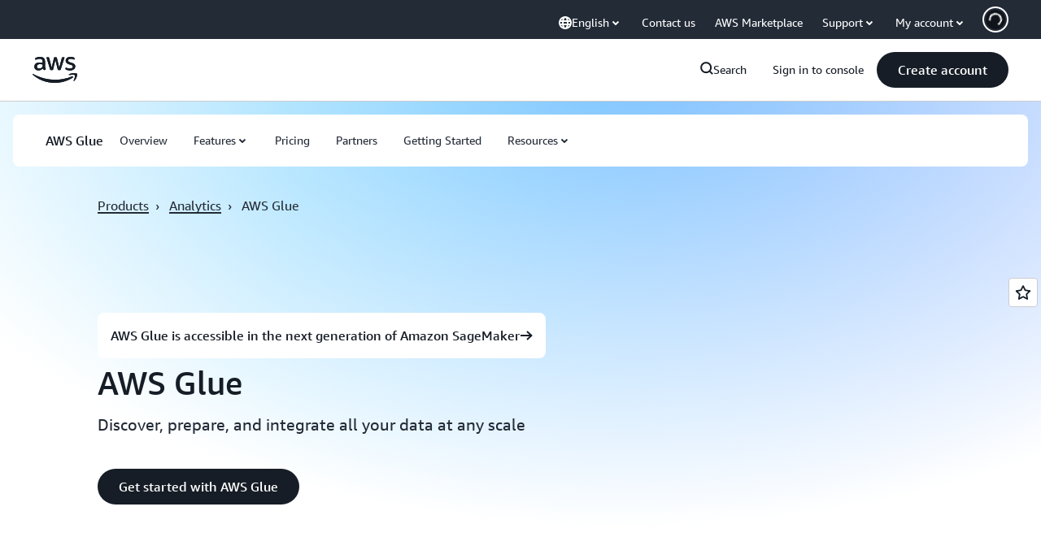

--- FILE ---
content_type: text/html;charset=UTF-8
request_url: https://amazonwebservicesinc.tt.omtrdc.net/m2/amazonwebservicesinc/ubox/raw?mboxPC=1768868675717-794293&mboxSession=1768868675706-630792&uniq=1768868675720-192344
body_size: -91
content:
{"url":"/en_US/optimization_testing/ccba-footer/master","campaignId":"610677","environmentId":"350","userPCId":"1768868675717-794293.44_0"}